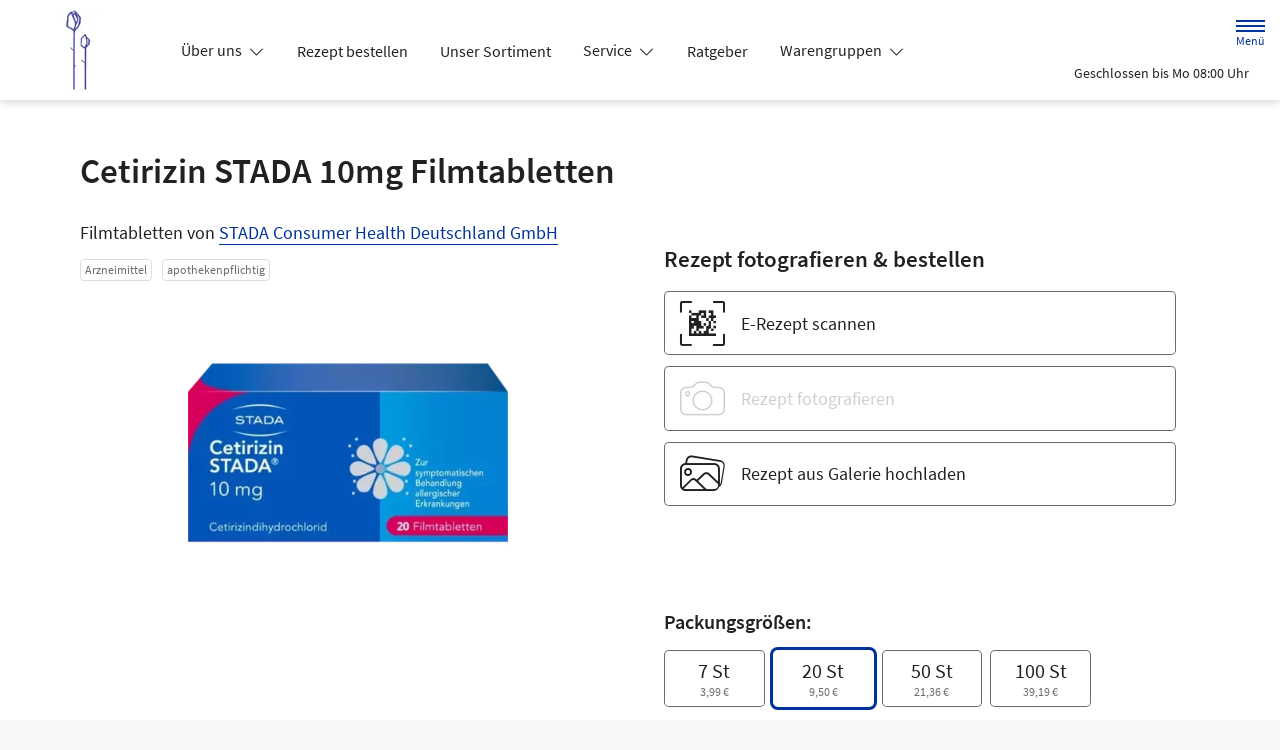

--- FILE ---
content_type: application/javascript
request_url: https://www.rosenapotheke-erkrath.de/modern-build/stimulus.28e93a51.js
body_size: 6819
content:
try{let e="undefined"!=typeof window?window:"undefined"!=typeof global?global:"undefined"!=typeof globalThis?globalThis:"undefined"!=typeof self?self:{},n=(new e.Error).stack;n&&(e._sentryDebugIds=e._sentryDebugIds||{},e._sentryDebugIds[n]="81d53275-7634-47c2-93f3-a10f3ca18d5e",e._sentryDebugIdIdentifier="sentry-dbid-81d53275-7634-47c2-93f3-a10f3ca18d5e")}catch(e){}("undefined"!=typeof window?window:"undefined"!=typeof global?global:"undefined"!=typeof globalThis?globalThis:"undefined"!=typeof self?self:{}).SENTRY_RELEASE={id:"v257.1-0-g81affe0"};(self.webpackChunk=self.webpackChunk||[]).push([[523],{454:(__unused_webpack_module,__webpack_exports__,__webpack_require__)=>{"use strict";__webpack_require__.r(__webpack_exports__),__webpack_require__.d(__webpack_exports__,{default:()=>controller});var _hotwired_stimulus__WEBPACK_IMPORTED_MODULE_0__=__webpack_require__(2891);const controller=class extends _hotwired_stimulus__WEBPACK_IMPORTED_MODULE_0__.xI{constructor(context){super(context),this.__stimulusLazyController=!0}initialize(){this.application.controllers.find(controller=>controller.identifier===this.identifier&&controller.__stimulusLazyController)||__webpack_require__.e(690).then(__webpack_require__.bind(__webpack_require__,5690)).then(controller=>{this.application.register(this.identifier,controller.default)})}}},630:(__unused_webpack_module,__webpack_exports__,__webpack_require__)=>{"use strict";__webpack_require__.r(__webpack_exports__),__webpack_require__.d(__webpack_exports__,{default:()=>controller});var _hotwired_stimulus__WEBPACK_IMPORTED_MODULE_0__=__webpack_require__(2891);const controller=class extends _hotwired_stimulus__WEBPACK_IMPORTED_MODULE_0__.xI{constructor(context){super(context),this.__stimulusLazyController=!0}initialize(){this.application.controllers.find(controller=>controller.identifier===this.identifier&&controller.__stimulusLazyController)||__webpack_require__.e(826).then(__webpack_require__.bind(__webpack_require__,826)).then(controller=>{this.application.register(this.identifier,controller.default)})}}},807:(__unused_webpack_module,__webpack_exports__,__webpack_require__)=>{"use strict";__webpack_require__.r(__webpack_exports__),__webpack_require__.d(__webpack_exports__,{default:()=>controller});var _hotwired_stimulus__WEBPACK_IMPORTED_MODULE_0__=__webpack_require__(2891);const controller=class extends _hotwired_stimulus__WEBPACK_IMPORTED_MODULE_0__.xI{constructor(context){super(context),this.__stimulusLazyController=!0}initialize(){this.application.controllers.find(controller=>controller.identifier===this.identifier&&controller.__stimulusLazyController)||__webpack_require__.e(179).then(__webpack_require__.bind(__webpack_require__,6179)).then(controller=>{this.application.register(this.identifier,controller.default)})}}},1038:(__unused_webpack_module,__webpack_exports__,__webpack_require__)=>{"use strict";__webpack_require__.r(__webpack_exports__),__webpack_require__.d(__webpack_exports__,{default:()=>_Class});__webpack_require__(2762),__webpack_require__(2953),__webpack_require__(3296),__webpack_require__(7208),__webpack_require__(8408);var stimulus_use__WEBPACK_IMPORTED_MODULE_5__=__webpack_require__(2752);function _defineProperty(e,r,t){return(r=function _toPropertyKey(t){var i=function _toPrimitive(t,r){if("object"!=typeof t||!t)return t;var e=t[Symbol.toPrimitive];if(void 0!==e){var i=e.call(t,r||"default");if("object"!=typeof i)return i;throw new TypeError("@@toPrimitive must return a primitive value.")}return("string"===r?String:Number)(t)}(t,"string");return"symbol"==typeof i?i:i+""}(r))in e?Object.defineProperty(e,r,{value:t,enumerable:!0,configurable:!0,writable:!0}):e[r]=t,e}class _Class extends stimulus_use__WEBPACK_IMPORTED_MODULE_5__.nr{connect(){(0,stimulus_use__WEBPACK_IMPORTED_MODULE_5__.d7)(this)}async autosuggestionsOffcanvas(){if(!this.hasSuggestionsOffcanvasResultListTarget||this.offcanvasInputTarget.value.length<3)return;const data=await this.getSuggestionData(this.offcanvasInputTarget.value);this.suggestionsOffcanvasResultListTarget.innerHTML=data}async autosuggestions(){if(!this.hasSuggestionsResultListTarget||this.inputTarget.value.length<3)return;const data=await this.getSuggestionData(this.inputTarget.value);this.suggestionsResultListTarget.innerHTML=data}async getSuggestionData(searchValue){const url=new URL(this.autosuggestionsUrlValue);url.searchParams.set("q",searchValue);return(await fetch(url.toString())).text()}reset(){this.hasSuggestionsResultListTarget&&(this.suggestionsResultListTarget.innerHTML="",this.toggleSearchSuggestions()),this.hasSuggestionsOffcanvasResultListTarget&&(this.suggestionsOffcanvasResultListTarget.innerHTML="",this.toggleSearchSuggestionsOffcanvas())}openOverlay(){this.toggleSearchSuggestions(),this.autosuggestions(),this.formTarget.classList.add("overlay"),setTimeout(()=>{this.formContainerTarget.classList.add("reveal")},100),this.hasInputTarget&&this.inputTarget.focus()}closeOverlay(event){event.preventDefault(),this.formContainerTarget.classList.remove("reveal"),setTimeout(()=>{this.formTarget.classList.remove("overlay")},500)}focusSuggestionsOffcanvas(){this.toggleSearchSuggestionsOffcanvas(),this.autosuggestionsOffcanvas()}toggleSearchSuggestions(){this.hasDefaultSuggestionsTarget&&this.hasInputTarget&&this.hasSuggestionsResultListTarget&&(this.inputTarget.value.length<3?(this.setDefaultSuggestions(),this.defaultSuggestionsTarget.classList.remove("visually-hidden"),this.suggestionsResultListTarget.classList.add("visually-hidden")):(this.defaultSuggestionsTarget.classList.add("visually-hidden"),this.suggestionsResultListTarget.classList.remove("visually-hidden")))}toggleSearchSuggestionsOffcanvas(){this.hasDefaultSuggestionsOffcanvasTarget&&this.hasSuggestionsOffcanvasResultListTarget&&(this.offcanvasInputTarget.value.length<3?(this.setDefaultSuggestions(),this.defaultSuggestionsOffcanvasTarget.classList.remove("visually-hidden"),this.suggestionsOffcanvasResultListTarget.classList.add("visually-hidden")):(this.defaultSuggestionsOffcanvasTarget.classList.add("visually-hidden"),this.suggestionsOffcanvasResultListTarget.classList.remove("visually-hidden")))}async setDefaultSuggestions(){var _sessionStorage$getIt;if(!this.hasDefaultSuggestionsTarget||""!==this.defaultSuggestionsTarget.innerHTML.trim())return;let suggestionData;const cacheKey="autosuggestion-cache-initial",cacheItem=null!==(_sessionStorage$getIt=sessionStorage.getItem(cacheKey))&&void 0!==_sessionStorage$getIt?_sessionStorage$getIt:"";cacheItem.length>0?suggestionData=atob(cacheItem):(suggestionData=await this.getSuggestionData(""),sessionStorage.setItem(cacheKey,btoa(suggestionData))),this.defaultSuggestionsTarget.innerHTML=suggestionData,this.hasDefaultSuggestionsOffcanvasTarget&&(this.defaultSuggestionsOffcanvasTarget.innerHTML=suggestionData)}}_defineProperty(_Class,"debounces",["autosuggestions","autosuggestionsOffcanvas"]),_defineProperty(_Class,"values",{autosuggestionsUrl:String}),_defineProperty(_Class,"targets",["input","offcanvasInput","form","formContainer","defaultSuggestions","defaultSuggestionsOffcanvas","suggestionsResultList","suggestionsOffcanvasResultList"])},1722:(__unused_webpack_module,__webpack_exports__,__webpack_require__)=>{"use strict";__webpack_require__.r(__webpack_exports__),__webpack_require__.d(__webpack_exports__,{default:()=>controller});var _hotwired_stimulus__WEBPACK_IMPORTED_MODULE_0__=__webpack_require__(2891);const controller=class extends _hotwired_stimulus__WEBPACK_IMPORTED_MODULE_0__.xI{constructor(context){super(context),this.__stimulusLazyController=!0}initialize(){this.application.controllers.find(controller=>controller.identifier===this.identifier&&controller.__stimulusLazyController)||__webpack_require__.e(102).then(__webpack_require__.bind(__webpack_require__,102)).then(controller=>{this.application.register(this.identifier,controller.default)})}}},1821:(__unused_webpack_module,__webpack_exports__,__webpack_require__)=>{"use strict";__webpack_require__.r(__webpack_exports__),__webpack_require__.d(__webpack_exports__,{default:()=>_Class});var _hotwired_stimulus__WEBPACK_IMPORTED_MODULE_0__=__webpack_require__(2891);class _Class extends _hotwired_stimulus__WEBPACK_IMPORTED_MODULE_0__.xI{connect(){"complete"===document.readyState?this.dropdownHelper():window.addEventListener("load",()=>{this.dropdownHelper()}),this.onResize=()=>this.dropdownHelper(),this.onClick=event=>this.closeBackground(event),window.addEventListener("resize",this.onResize,{passive:!0}),window.addEventListener("click",this.onClick,{passive:!0})}disconnect(){window.removeEventListener("resize",this.onResize),window.removeEventListener("click",this.onClick)}dropdownHelper(){const $header=document.querySelector("#header");document.querySelectorAll("#main-nav .dropdown-toggle").forEach($menuDropdownToggle=>{const $target=document.querySelector($menuDropdownToggle.getAttribute("href")),rect=$menuDropdownToggle.getBoundingClientRect();$target.style.left="".concat(rect.left,"px"),(rect.top>$header.offsetHeight||0===rect.top)&&($menuDropdownToggle.setAttribute("aria-expanded","false"),$target.classList.remove("show"))})}closeBackground(e){if(null===e.target)return;document.querySelectorAll("#main-nav .dropdown-toggle:not(.collapsed)").forEach($menuDropdownToggle=>{if($menuDropdownToggle!==e.target){document.querySelector($menuDropdownToggle.getAttribute("href")).classList.remove("show"),$menuDropdownToggle.setAttribute("aria-expanded","false"),$menuDropdownToggle.classList.remove("collapsed")}})}}!function _defineProperty(e,r,t){return(r=function _toPropertyKey(t){var i=function _toPrimitive(t,r){if("object"!=typeof t||!t)return t;var e=t[Symbol.toPrimitive];if(void 0!==e){var i=e.call(t,r||"default");if("object"!=typeof i)return i;throw new TypeError("@@toPrimitive must return a primitive value.")}return("string"===r?String:Number)(t)}(t,"string");return"symbol"==typeof i?i:i+""}(r))in e?Object.defineProperty(e,r,{value:t,enumerable:!0,configurable:!0,writable:!0}):e[r]=t,e}(_Class,"targets",["main-nav"])},1911:(__unused_webpack_module,__webpack_exports__,__webpack_require__)=>{"use strict";__webpack_require__.r(__webpack_exports__),__webpack_require__.d(__webpack_exports__,{default:()=>controller});var _hotwired_stimulus__WEBPACK_IMPORTED_MODULE_0__=__webpack_require__(2891);const controller=class extends _hotwired_stimulus__WEBPACK_IMPORTED_MODULE_0__.xI{constructor(context){super(context),this.__stimulusLazyController=!0}initialize(){this.application.controllers.find(controller=>controller.identifier===this.identifier&&controller.__stimulusLazyController)||Promise.all([__webpack_require__.e(37),__webpack_require__.e(227)]).then(__webpack_require__.bind(__webpack_require__,5227)).then(controller=>{this.application.register(this.identifier,controller.default)})}}},2305:(__unused_webpack_module,__webpack_exports__,__webpack_require__)=>{"use strict";__webpack_require__.r(__webpack_exports__),__webpack_require__.d(__webpack_exports__,{default:()=>_Class});__webpack_require__(2953);var _hotwired_stimulus__WEBPACK_IMPORTED_MODULE_1__=__webpack_require__(2891),mmenu_js_dist_core_oncanvas_mmenu_oncanvas__WEBPACK_IMPORTED_MODULE_2__=__webpack_require__(832),mmenu_js_dist_core_offcanvas_mmenu_offcanvas__WEBPACK_IMPORTED_MODULE_3__=__webpack_require__(303),mmenu_js_dist_core_screenreader_mmenu_screenreader__WEBPACK_IMPORTED_MODULE_4__=__webpack_require__(7529),mmenu_js_dist_core_scrollbugfix_mmenu_scrollbugfix__WEBPACK_IMPORTED_MODULE_5__=__webpack_require__(2223);function _defineProperty(e,r,t){return(r=function _toPropertyKey(t){var i=function _toPrimitive(t,r){if("object"!=typeof t||!t)return t;var e=t[Symbol.toPrimitive];if(void 0!==e){var i=e.call(t,r||"default");if("object"!=typeof i)return i;throw new TypeError("@@toPrimitive must return a primitive value.")}return("string"===r?String:Number)(t)}(t,"string");return"symbol"==typeof i?i:i+""}(r))in e?Object.defineProperty(e,r,{value:t,enumerable:!0,configurable:!0,writable:!0}):e[r]=t,e}mmenu_js_dist_core_oncanvas_mmenu_oncanvas__WEBPACK_IMPORTED_MODULE_2__.A.addons={offcanvas:mmenu_js_dist_core_offcanvas_mmenu_offcanvas__WEBPACK_IMPORTED_MODULE_3__.A,screenReader:mmenu_js_dist_core_screenreader_mmenu_screenreader__WEBPACK_IMPORTED_MODULE_4__.A,scrollBugFix:mmenu_js_dist_core_scrollbugfix_mmenu_scrollbugfix__WEBPACK_IMPORTED_MODULE_5__.A},mmenu_js_dist_core_oncanvas_mmenu_oncanvas__WEBPACK_IMPORTED_MODULE_2__.A.wrappers={},mmenu_js_dist_core_oncanvas_mmenu_oncanvas__WEBPACK_IMPORTED_MODULE_2__.A.configs.offCanvas.page.selector="#page";class _Class extends _hotwired_stimulus__WEBPACK_IMPORTED_MODULE_1__.xI{constructor(){super(...arguments),_defineProperty(this,"menu",null)}initialize(){document.documentElement.addEventListener("turbo:visit",()=>{document.documentElement.classList.remove("mm-open")}),this.menuTarget.classList.contains("mm-menu_opened")&&this.resetMenu()}resetMenu(){const panelsWrapper=this.menuTarget.querySelector(".mm-panels");if(null!==panelsWrapper){const parent=panelsWrapper.parentNode;for(;panelsWrapper.firstChild;)parent.insertBefore(panelsWrapper.firstChild,panelsWrapper);parent.removeChild(panelsWrapper)}document.body.classList.remove("mm-wrapper_opened","mm-wrapper_blocking","mm-wrapper_background","mm-wrapper_opening"),this.menuTarget.classList.remove("mm-menu_opened")}menuOpen(e){e.preventDefault(),null===this.menu&&(this.menu=new mmenu_js_dist_core_oncanvas_mmenu_oncanvas__WEBPACK_IMPORTED_MODULE_2__.A(this.menuTarget,{transitionDuration:500,navbar:{title:"Menü",titleLink:"none"},extensions:{all:["fx-panels-slide-100"],"(max-width: 767px)":["fullscreen"],"(min-width: 768px)":["position-right"]}}),this.menu.setPage()),this.menu.open(),document.documentElement.classList.add("mm-open")}menuClose(e){var _this$menu;e.stopPropagation(),null===(_this$menu=this.menu)||void 0===_this$menu||_this$menu.close(),document.documentElement.classList.remove("mm-open")}searchFocus(){this.menuTarget.classList.add("search-open")}searchClose(e){this.menuTarget.classList.contains("return-to-shop")?(this.menuTarget.classList.remove("search-open","return-to-shop"),this.menuClose(e)):this.menuTarget.classList.remove("search-open")}searchOpen(e){this.menuOpen(e),this.menuTarget.classList.add("search-open","return-to-shop")}}_defineProperty(_Class,"targets",["menu"])},2588:(__unused_webpack_module,__webpack_exports__,__webpack_require__)=>{"use strict";__webpack_require__.r(__webpack_exports__),__webpack_require__.d(__webpack_exports__,{default:()=>controller});var _hotwired_stimulus__WEBPACK_IMPORTED_MODULE_0__=__webpack_require__(2891);const controller=class extends _hotwired_stimulus__WEBPACK_IMPORTED_MODULE_0__.xI{constructor(context){super(context),this.__stimulusLazyController=!0}initialize(){this.application.controllers.find(controller=>controller.identifier===this.identifier&&controller.__stimulusLazyController)||__webpack_require__.e(72).then(__webpack_require__.bind(__webpack_require__,8691)).then(controller=>{this.application.register(this.identifier,controller.default)})}}},2599:(__unused_webpack_module,__webpack_exports__,__webpack_require__)=>{"use strict";__webpack_require__.r(__webpack_exports__),__webpack_require__.d(__webpack_exports__,{default:()=>_Class});__webpack_require__(2953);var _hotwired_stimulus__WEBPACK_IMPORTED_MODULE_1__=__webpack_require__(2891),bootstrap__WEBPACK_IMPORTED_MODULE_2__=__webpack_require__(9336);function _defineProperty(e,r,t){return(r=function _toPropertyKey(t){var i=function _toPrimitive(t,r){if("object"!=typeof t||!t)return t;var e=t[Symbol.toPrimitive];if(void 0!==e){var i=e.call(t,r||"default");if("object"!=typeof i)return i;throw new TypeError("@@toPrimitive must return a primitive value.")}return("string"===r?String:Number)(t)}(t,"string");return"symbol"==typeof i?i:i+""}(r))in e?Object.defineProperty(e,r,{value:t,enumerable:!0,configurable:!0,writable:!0}):e[r]=t,e}const EVENTS=["keydown","mousemove","wheel","touchmove","touchstart","touchend"];class _Class extends _hotwired_stimulus__WEBPACK_IMPORTED_MODULE_1__.xI{constructor(){super(...arguments),_defineProperty(this,"cookieModal",null),_defineProperty(this,"autoLoadTimeout",null)}initialize(){var _localStorage$getItem,_localStorage$getItem2;const storageConfirmedUntil=null!==(_localStorage$getItem=localStorage.getItem("dav-cb-confirmed-until"))&&void 0!==_localStorage$getItem?_localStorage$getItem:"",settings=null!==(_localStorage$getItem2=localStorage.getItem("dav-cb-settings"))&&void 0!==_localStorage$getItem2?_localStorage$getItem2:"",now=new Date;if(this.modalTarget&&null===this.cookieModal&&(this.cookieModal=new bootstrap__WEBPACK_IMPORTED_MODULE_2__.aF(this.modalTarget,{backdrop:"static",keyboard:!1})),""===storageConfirmedUntil||storageConfirmedUntil<now.getTime()||""===settings){localStorage.removeItem("dav-cb-settings");const triggerShow=()=>{this.cookieModal.show(),clearTimeout(this.autoLoadTimeout),EVENTS.forEach(event=>{window.removeEventListener(event,triggerShow,{passive:!0})})};this.autoLoadTimeout=setTimeout(triggerShow,5e3),EVENTS.forEach(event=>{window.addEventListener(event,triggerShow,{passive:!0})})}}openCookieModal(){var _localStorage$getItem3;const settings=null!==(_localStorage$getItem3=localStorage.getItem("dav-cb-settings"))&&void 0!==_localStorage$getItem3?_localStorage$getItem3:"";if(""!==settings){const settingsObj=JSON.parse(settings);Object.keys(settingsObj).forEach(key=>{const element=document.querySelector('[id="cb-setting-'.concat(key,'"]'));null!==element&&(element.checked=settingsObj[key])})}this.cookieModal.show()}saveAllCookies(e){document.querySelectorAll('[id^="cb-setting-"]').forEach(item=>{item.checked=!0}),this.saveCookies(e)}saveEssentialCookies(e){document.querySelectorAll('[id^="cb-setting-"]:not([disabled])').forEach(item=>{item.checked=!1}),this.saveCookies(e)}saveCookies(e){e.preventDefault();const oneYearFromNow=new Date;oneYearFromNow.setFullYear(oneYearFromNow.getFullYear()+1),localStorage.setItem("dav-cb-confirmed-until",oneYearFromNow.getTime());const settings={};document.querySelectorAll('[id^="cb-setting-"]').forEach(item=>{settings[item.value]=item.checked}),localStorage.setItem("dav-cb-settings",JSON.stringify(settings)),this.cookieModal.hide(),window.location.reload()}updateType(e){document.querySelectorAll('[id^="cb-setting-'.concat(e.params.type,'-"]')).forEach(item=>{item.checked=e.target.checked})}toggleSettings(e){e.preventDefault();const defaultSettings=document.getElementById("cb-content-default"),indiSettings=document.getElementById("cb-content-settings");defaultSettings.style.display="none"===defaultSettings.style.display?"flex":"none",indiSettings.style.display="none"===defaultSettings.style.display?"flex":"none"}}_defineProperty(_Class,"targets",["modal"])},2647:(module,__unused_webpack_exports,__webpack_require__)=>{var map={"./accordion_controller.js":3346,"./add_to_cart_controller.js":7148,"./appointment_controller.js":807,"./availability_popover_controller.js":5183,"./block_search_controller.js":1038,"./cart_icon_controller.js":8242,"./clip_controller.js":454,"./collapse_more_controller.js":4295,"./cookie_banner_controller.js":2599,"./cooperation_pdp_price_controller.js":630,"./csrf_protection_controller.js":3568,"./erecipe_controller.js":6303,"./error_controller.js":9142,"./header_controller.js":6739,"./infinite_scroll_controller.js":7504,"./input_reset_controller.js":5712,"./main_nav_controller.js":1821,"./map_controller.js":5478,"./map_static_controller.js":3167,"./menu_controller.js":2305,"./multisite_services_filter_controller.js":4450,"./newsletter_status_controller.js":5314,"./page_preview_controller.js":2588,"./pdp_variants_controller.js":9477,"./pollenflight_controller.js":4112,"./preorder_iframe_controller.js":5356,"./product_search_controller.js":2712,"./recipe_controller.js":1722,"./slider_controller.js":1911,"./sort_emergency_branches_controller.js":9341,"./tabs_controller.js":9924,"./tracking_controller.js":6455,"./video_controller.js":3101,"./webfonts_controller.js":8556,"./window_height_controller.js":7318,"./zpa_search_controller.js":9610};function webpackContext(req){var id=webpackContextResolve(req);return __webpack_require__(id)}function webpackContextResolve(req){if(!__webpack_require__.o(map,req)){var e=new Error("Cannot find module '"+req+"'");throw e.code="MODULE_NOT_FOUND",e}return map[req]}webpackContext.keys=function webpackContextKeys(){return Object.keys(map)},webpackContext.resolve=webpackContextResolve,module.exports=webpackContext,webpackContext.id=2647},2712:(__unused_webpack_module,__webpack_exports__,__webpack_require__)=>{"use strict";__webpack_require__.r(__webpack_exports__),__webpack_require__.d(__webpack_exports__,{default:()=>_Class});__webpack_require__(5440);var _hotwired_stimulus__WEBPACK_IMPORTED_MODULE_1__=__webpack_require__(2891),bootstrap__WEBPACK_IMPORTED_MODULE_2__=__webpack_require__(9336);class _Class extends _hotwired_stimulus__WEBPACK_IMPORTED_MODULE_1__.xI{search(){this.hasSearchResultPageHiddenTarget&&(this.searchResultPageHiddenTarget.value=1)}changeSearchResultLimit(){this.searchResultLimitHiddenTarget.value=this.searchResultLimitTarget.value,this.searchFormTarget.requestSubmit()}changeSearchResultSort(event){this.searchResultSortHiddenTarget.value=event.currentTarget.value,this.searchFormTarget.requestSubmit()}changeSearchResultFilter(event){event.preventDefault(),event.stopImmediatePropagation(),this.searchResultPageHiddenTarget.value=1,this.searchFormTarget.requestSubmit()}changeSearchResultPage(event){event.preventDefault(),event.stopImmediatePropagation();const{id}=event.currentTarget;this.searchResultPageHiddenTarget.value=id.replace("page-",""),this.searchFormTarget.requestSubmit()}previousPage(event){event.preventDefault(),event.stopImmediatePropagation();const{id}=event.currentTarget;this.searchResultPageHiddenTarget.value=id.replace("previous-page-",""),this.searchFormTarget.requestSubmit()}nextPage(event){event.preventDefault(),event.stopImmediatePropagation();const{id}=event.currentTarget;this.searchResultPageHiddenTarget.value=id.replace("next-page-",""),this.searchFormTarget.requestSubmit()}clickFilterSearchResults(event){event.preventDefault(),event.stopImmediatePropagation();new bootstrap__WEBPACK_IMPORTED_MODULE_2__.aF(this.searchFilterModalDivTarget,{keyboard:!1}).show()}showSearchResults(event){event.preventDefault(),this.hasSearchFormTarget?this.searchFormTarget.requestSubmit():event.currentTarget.closest(".search-form").querySelector("form").requestSubmit()}clickResetFilterButton(event){event.preventDefault(),this.searchFormTarget.querySelectorAll('input:not([name="search"])').forEach(e=>e.remove()),this.searchFormTarget.requestSubmit()}changeSearchResultSortInModal(event){this.searchResultSortHiddenTarget.value=event.currentTarget.value}showSubModal(event){event.preventDefault(),event.stopImmediatePropagation()}toggleSearchSuggestions(event){this.hasSearchResultSearchHiddenTarget&&(this.searchResultSearchHiddenTarget.value=event.currentTarget.value)}clickFilterApplyButton(event){"select-per-page"===this.filterSubModalSelectTarget.id&&(this.searchResultLimitHiddenTarget.value=this.filterSubModalSelectTarget.value),event.preventDefault(),event.stopImmediatePropagation()}filterSubModalCheckboxChange(event){this.searchFormTarget.querySelector('[name="'.concat(event.params.name,'"][value="').concat(event.target.value,'"]')).checked=event.target.checked}}!function _defineProperty(e,r,t){return(r=function _toPropertyKey(t){var i=function _toPrimitive(t,r){if("object"!=typeof t||!t)return t;var e=t[Symbol.toPrimitive];if(void 0!==e){var i=e.call(t,r||"default");if("object"!=typeof i)return i;throw new TypeError("@@toPrimitive must return a primitive value.")}return("string"===r?String:Number)(t)}(t,"string");return"symbol"==typeof i?i:i+""}(r))in e?Object.defineProperty(e,r,{value:t,enumerable:!0,configurable:!0,writable:!0}):e[r]=t,e}(_Class,"targets",["searchResultLimitHidden","searchResultLimit","searchResultPageHidden","searchResultSortHidden","searchForm","searchFilterModalDiv","searchResultFilter","filterSubModalSelect","searchSuggestions","searchResultSearchHidden"])},3101:(__unused_webpack_module,__webpack_exports__,__webpack_require__)=>{"use strict";__webpack_require__.r(__webpack_exports__),__webpack_require__.d(__webpack_exports__,{default:()=>controller});var _hotwired_stimulus__WEBPACK_IMPORTED_MODULE_0__=__webpack_require__(2891);const controller=class extends _hotwired_stimulus__WEBPACK_IMPORTED_MODULE_0__.xI{constructor(context){super(context),this.__stimulusLazyController=!0}initialize(){this.application.controllers.find(controller=>controller.identifier===this.identifier&&controller.__stimulusLazyController)||__webpack_require__.e(97).then(__webpack_require__.bind(__webpack_require__,4097)).then(controller=>{this.application.register(this.identifier,controller.default)})}}},3167:(__unused_webpack_module,__webpack_exports__,__webpack_require__)=>{"use strict";__webpack_require__.r(__webpack_exports__),__webpack_require__.d(__webpack_exports__,{default:()=>controller});var _hotwired_stimulus__WEBPACK_IMPORTED_MODULE_0__=__webpack_require__(2891);const controller=class extends _hotwired_stimulus__WEBPACK_IMPORTED_MODULE_0__.xI{constructor(context){super(context),this.__stimulusLazyController=!0}initialize(){this.application.controllers.find(controller=>controller.identifier===this.identifier&&controller.__stimulusLazyController)||__webpack_require__.e(675).then(__webpack_require__.bind(__webpack_require__,5675)).then(controller=>{this.application.register(this.identifier,controller.default)})}}},3275:(__unused_webpack_module,__webpack_exports__,__webpack_require__)=>{"use strict";__webpack_require__.d(__webpack_exports__,{A:()=>_Class});class _Class{static getItemKeyData(key){var _localStorage$getItem;let localStorageItem=null!==(_localStorage$getItem=localStorage.getItem(this.COOKIE_ITEM_BANNER_NAME))&&void 0!==_localStorage$getItem?_localStorage$getItem:"";return""!==localStorageItem?(localStorageItem=JSON.parse(localStorageItem),localStorageItem["".concat(key)]):localStorageItem}static getItem(){var _localStorage$getItem2;const localStorageItem=null!==(_localStorage$getItem2=localStorage.getItem(this.COOKIE_ITEM_BANNER_NAME))&&void 0!==_localStorage$getItem2?_localStorage$getItem2:"";return""!==localStorageItem?JSON.parse(localStorageItem):localStorageItem}static storeItem(data){localStorage.setItem(this.COOKIE_ITEM_BANNER_NAME,JSON.stringify(data))}}!function _defineProperty(e,r,t){return(r=function _toPropertyKey(t){var i=function _toPrimitive(t,r){if("object"!=typeof t||!t)return t;var e=t[Symbol.toPrimitive];if(void 0!==e){var i=e.call(t,r||"default");if("object"!=typeof i)return i;throw new TypeError("@@toPrimitive must return a primitive value.")}return("string"===r?String:Number)(t)}(t,"string");return"symbol"==typeof i?i:i+""}(r))in e?Object.defineProperty(e,r,{value:t,enumerable:!0,configurable:!0,writable:!0}):e[r]=t,e}(_Class,"COOKIE_ITEM_BANNER_NAME","dav-cb-settings")},3346:(__unused_webpack_module,__webpack_exports__,__webpack_require__)=>{"use strict";__webpack_require__.r(__webpack_exports__),__webpack_require__.d(__webpack_exports__,{default:()=>controller});var _hotwired_stimulus__WEBPACK_IMPORTED_MODULE_0__=__webpack_require__(2891);const controller=class extends _hotwired_stimulus__WEBPACK_IMPORTED_MODULE_0__.xI{constructor(context){super(context),this.__stimulusLazyController=!0}initialize(){this.application.controllers.find(controller=>controller.identifier===this.identifier&&controller.__stimulusLazyController)||__webpack_require__.e(614).then(__webpack_require__.bind(__webpack_require__,2614)).then(controller=>{this.application.register(this.identifier,controller.default)})}}},3499:()=>{try{const test="__test__";localStorage.setItem(test,test),localStorage.getItem(test),localStorage.removeItem(test)}catch(e){window.localStorage={items:{},setItem(key,value){this.items[key]=value},getItem(key){return this.items[key]}}}},3568:(__unused_webpack_module,__webpack_exports__,__webpack_require__)=>{"use strict";__webpack_require__.r(__webpack_exports__),__webpack_require__.d(__webpack_exports__,{default:()=>controller});var _hotwired_stimulus__WEBPACK_IMPORTED_MODULE_0__=__webpack_require__(2891);const controller=class extends _hotwired_stimulus__WEBPACK_IMPORTED_MODULE_0__.xI{constructor(context){super(context),this.__stimulusLazyController=!0}initialize(){this.application.controllers.find(controller=>controller.identifier===this.identifier&&controller.__stimulusLazyController)||Promise.all([__webpack_require__.e(894),__webpack_require__.e(436)]).then(__webpack_require__.bind(__webpack_require__,2436)).then(controller=>{this.application.register(this.identifier,controller.default)})}}},4112:(__unused_webpack_module,__webpack_exports__,__webpack_require__)=>{"use strict";__webpack_require__.r(__webpack_exports__),__webpack_require__.d(__webpack_exports__,{default:()=>controller});var _hotwired_stimulus__WEBPACK_IMPORTED_MODULE_0__=__webpack_require__(2891);const controller=class extends _hotwired_stimulus__WEBPACK_IMPORTED_MODULE_0__.xI{constructor(context){super(context),this.__stimulusLazyController=!0}initialize(){this.application.controllers.find(controller=>controller.identifier===this.identifier&&controller.__stimulusLazyController)||__webpack_require__.e(108).then(__webpack_require__.bind(__webpack_require__,3965)).then(controller=>{this.application.register(this.identifier,controller.default)})}}},4295:(__unused_webpack_module,__webpack_exports__,__webpack_require__)=>{"use strict";__webpack_require__.r(__webpack_exports__),__webpack_require__.d(__webpack_exports__,{default:()=>controller});var _hotwired_stimulus__WEBPACK_IMPORTED_MODULE_0__=__webpack_require__(2891);const controller=class extends _hotwired_stimulus__WEBPACK_IMPORTED_MODULE_0__.xI{constructor(context){super(context),this.__stimulusLazyController=!0}initialize(){this.application.controllers.find(controller=>controller.identifier===this.identifier&&controller.__stimulusLazyController)||__webpack_require__.e(707).then(__webpack_require__.bind(__webpack_require__,3707)).then(controller=>{this.application.register(this.identifier,controller.default)})}}},4450:(__unused_webpack_module,__webpack_exports__,__webpack_require__)=>{"use strict";__webpack_require__.r(__webpack_exports__),__webpack_require__.d(__webpack_exports__,{default:()=>controller});var _hotwired_stimulus__WEBPACK_IMPORTED_MODULE_0__=__webpack_require__(2891);const controller=class extends _hotwired_stimulus__WEBPACK_IMPORTED_MODULE_0__.xI{constructor(context){super(context),this.__stimulusLazyController=!0}initialize(){this.application.controllers.find(controller=>controller.identifier===this.identifier&&controller.__stimulusLazyController)||__webpack_require__.e(158).then(__webpack_require__.bind(__webpack_require__,158)).then(controller=>{this.application.register(this.identifier,controller.default)})}}},5183:(__unused_webpack_module,__webpack_exports__,__webpack_require__)=>{"use strict";__webpack_require__.r(__webpack_exports__),__webpack_require__.d(__webpack_exports__,{default:()=>controller});var _hotwired_stimulus__WEBPACK_IMPORTED_MODULE_0__=__webpack_require__(2891);const controller=class extends _hotwired_stimulus__WEBPACK_IMPORTED_MODULE_0__.xI{constructor(context){super(context),this.__stimulusLazyController=!0}initialize(){this.application.controllers.find(controller=>controller.identifier===this.identifier&&controller.__stimulusLazyController)||__webpack_require__.e(299).then(__webpack_require__.bind(__webpack_require__,7299)).then(controller=>{this.application.register(this.identifier,controller.default)})}}},5314:(__unused_webpack_module,__webpack_exports__,__webpack_require__)=>{"use strict";__webpack_require__.r(__webpack_exports__),__webpack_require__.d(__webpack_exports__,{default:()=>controller});var _hotwired_stimulus__WEBPACK_IMPORTED_MODULE_0__=__webpack_require__(2891);const controller=class extends _hotwired_stimulus__WEBPACK_IMPORTED_MODULE_0__.xI{constructor(context){super(context),this.__stimulusLazyController=!0}initialize(){this.application.controllers.find(controller=>controller.identifier===this.identifier&&controller.__stimulusLazyController)||__webpack_require__.e(774).then(__webpack_require__.bind(__webpack_require__,2774)).then(controller=>{this.application.register(this.identifier,controller.default)})}}},5356:(__unused_webpack_module,__webpack_exports__,__webpack_require__)=>{"use strict";__webpack_require__.r(__webpack_exports__),__webpack_require__.d(__webpack_exports__,{default:()=>controller});var _hotwired_stimulus__WEBPACK_IMPORTED_MODULE_0__=__webpack_require__(2891);const controller=class extends _hotwired_stimulus__WEBPACK_IMPORTED_MODULE_0__.xI{constructor(context){super(context),this.__stimulusLazyController=!0}initialize(){this.application.controllers.find(controller=>controller.identifier===this.identifier&&controller.__stimulusLazyController)||__webpack_require__.e(304).then(__webpack_require__.bind(__webpack_require__,4304)).then(controller=>{this.application.register(this.identifier,controller.default)})}}},5427:(__unused_webpack_module,__webpack_exports__,__webpack_require__)=>{"use strict";__webpack_require__.d(__webpack_exports__,{A:()=>_Class});__webpack_require__(5440);function _defineProperty(e,r,t){return(r=function _toPropertyKey(t){var i=function _toPrimitive(t,r){if("object"!=typeof t||!t)return t;var e=t[Symbol.toPrimitive];if(void 0!==e){var i=e.call(t,r||"default");if("object"!=typeof i)return i;throw new TypeError("@@toPrimitive must return a primitive value.")}return("string"===r?String:Number)(t)}(t,"string");return"symbol"==typeof i?i:i+""}(r))in e?Object.defineProperty(e,r,{value:t,enumerable:!0,configurable:!0,writable:!0}):e[r]=t,e}const ALERT_ID="alert-add-to-cart",TEMPLATE_ERROR='<span id="alert-add-to-cart" class="alert alert-danger fixed-bottom slide-in">Ein Fehler ist aufgetreten</span>';class _Class{static modifyCount(addCount){var _$cartIcon$dataset$am;const $cartIcon=document.getElementById("cart-icon"),oldCount=parseInt(null!==(_$cartIcon$dataset$am=null==$cartIcon?void 0:$cartIcon.dataset.amount)&&void 0!==_$cartIcon$dataset$am?_$cartIcon$dataset$am:0,10),newCount=(Number.isNaN(oldCount)?0:oldCount)+addCount;this.setCount(newCount)}static setCount(newCount){const $cartIcon=document.getElementById("cart-icon");if($cartIcon){if(newCount<=0)return $cartIcon.classList.add("bi-bag"),$cartIcon.classList.remove("bi-bag-fill"),void($cartIcon.dataset.amount="");$cartIcon.classList.contains("bi-bag")&&($cartIcon.classList.remove("bi-bag"),$cartIcon.classList.add("bi-bag-fill")),$cartIcon.dataset.amount=newCount.toString()}}static showAddedAlert(whichAlert,cartUrl){const $oldAlert=document.getElementById(ALERT_ID);$oldAlert&&$oldAlert.parentNode.removeChild($oldAlert);let templateHtml='<a href="#" id="alert-add-to-cart" class="alert alert-success fixed-bottom slide-in">\n    <i class="bi bi-bag-check-fill me-2"></i>\n    <span>Artikel zum Warenkorb hinzugefügt</span>\n</a>';"recipe"!==whichAlert&&"erecipe"!==whichAlert||(templateHtml=templateHtml.replace("Artikel","Rezept")),void 0!==cartUrl&&(templateHtml=templateHtml.replace("#",cartUrl));const template=document.createElement("template");template.innerHTML=templateHtml;const $alertNode=document.importNode(template.content,!0);$alertNode&&document.body.appendChild($alertNode);const $alert=document.getElementById(ALERT_ID);clearTimeout(this.alertTimeout),null!==$alert&&(this.alertTimeout=setTimeout(()=>{$alert.classList.add("show"),this.alertTimeout=setTimeout(()=>{$alert.classList.remove("show")},this.timeoutDuration)},100))}static showError(message){const $oldAlert=document.getElementById(ALERT_ID);$oldAlert&&$oldAlert.parentNode.removeChild($oldAlert);const template=document.createElement("template");template.innerHTML=TEMPLATE_ERROR,void 0!==message&&(template.innerHTML=TEMPLATE_ERROR.replace("Ein Fehler ist aufgetreten","Fehler: ".concat(message)));const $alertNode=document.importNode(template.content,!0);document.body.appendChild($alertNode);const $alert=document.getElementById(ALERT_ID);clearTimeout(this.alertTimeout),this.alertTimeout=setTimeout(()=>{$alert.classList.add("show"),this.alertTimeout=setTimeout(()=>{$alert.classList.remove("show")},this.timeoutDuration)},100)}static addToCart(url,body,responseCallback){fetch(url,{method:"POST",headers:{"Content-Type":"application/json"},body:JSON.stringify(body)}).then(response=>responseCallback(response))}}_defineProperty(_Class,"timeoutDuration",3e3),_defineProperty(_Class,"alertTimeout",null)},5478:(__unused_webpack_module,__webpack_exports__,__webpack_require__)=>{"use strict";__webpack_require__.r(__webpack_exports__),__webpack_require__.d(__webpack_exports__,{default:()=>controller});var _hotwired_stimulus__WEBPACK_IMPORTED_MODULE_0__=__webpack_require__(2891);const controller=class extends _hotwired_stimulus__WEBPACK_IMPORTED_MODULE_0__.xI{constructor(context){super(context),this.__stimulusLazyController=!0}initialize(){this.application.controllers.find(controller=>controller.identifier===this.identifier&&controller.__stimulusLazyController)||__webpack_require__.e(906).then(__webpack_require__.bind(__webpack_require__,7906)).then(controller=>{this.application.register(this.identifier,controller.default)})}}},5712:(__unused_webpack_module,__webpack_exports__,__webpack_require__)=>{"use strict";__webpack_require__.r(__webpack_exports__),__webpack_require__.d(__webpack_exports__,{default:()=>_Class});var _hotwired_stimulus__WEBPACK_IMPORTED_MODULE_0__=__webpack_require__(2891);class _Class extends _hotwired_stimulus__WEBPACK_IMPORTED_MODULE_0__.xI{connect(){this.toggleBtnReset()}reset(){this.inputTarget.removeAttribute("value"),this.inputTarget.value="",this.toggleBtnReset()}toggleBtnReset(){this.inputTarget.value.length>1?(this.buttonTarget.classList.add("show"),this.buttonTarget.disabled=!1):(this.buttonTarget.classList.remove("show"),this.buttonTarget.disabled=!0)}}!function _defineProperty(e,r,t){return(r=function _toPropertyKey(t){var i=function _toPrimitive(t,r){if("object"!=typeof t||!t)return t;var e=t[Symbol.toPrimitive];if(void 0!==e){var i=e.call(t,r||"default");if("object"!=typeof i)return i;throw new TypeError("@@toPrimitive must return a primitive value.")}return("string"===r?String:Number)(t)}(t,"string");return"symbol"==typeof i?i:i+""}(r))in e?Object.defineProperty(e,r,{value:t,enumerable:!0,configurable:!0,writable:!0}):e[r]=t,e}(_Class,"targets",["input","button"])},5828:(__unused_webpack_module,__webpack_exports__,__webpack_require__)=>{"use strict";__webpack_require__.d(__webpack_exports__,{A:()=>__WEBPACK_DEFAULT_EXPORT__});const __WEBPACK_DEFAULT_EXPORT__={"symfony--ux-turbo--turbo-core":__webpack_require__(170).A}},6303:(__unused_webpack_module,__webpack_exports__,__webpack_require__)=>{"use strict";__webpack_require__.r(__webpack_exports__),__webpack_require__.d(__webpack_exports__,{default:()=>controller});var _hotwired_stimulus__WEBPACK_IMPORTED_MODULE_0__=__webpack_require__(2891);const controller=class extends _hotwired_stimulus__WEBPACK_IMPORTED_MODULE_0__.xI{constructor(context){super(context),this.__stimulusLazyController=!0}initialize(){this.application.controllers.find(controller=>controller.identifier===this.identifier&&controller.__stimulusLazyController)||Promise.all([__webpack_require__.e(555),__webpack_require__.e(907)]).then(__webpack_require__.bind(__webpack_require__,4907)).then(controller=>{this.application.register(this.identifier,controller.default)})}}},6455:(__unused_webpack_module,__webpack_exports__,__webpack_require__)=>{"use strict";__webpack_require__.r(__webpack_exports__),__webpack_require__.d(__webpack_exports__,{default:()=>controller});var _hotwired_stimulus__WEBPACK_IMPORTED_MODULE_0__=__webpack_require__(2891);const controller=class extends _hotwired_stimulus__WEBPACK_IMPORTED_MODULE_0__.xI{constructor(context){super(context),this.__stimulusLazyController=!0}initialize(){this.application.controllers.find(controller=>controller.identifier===this.identifier&&controller.__stimulusLazyController)||__webpack_require__.e(531).then(__webpack_require__.bind(__webpack_require__,5531)).then(controller=>{this.application.register(this.identifier,controller.default)})}}},6739:(__unused_webpack_module,__webpack_exports__,__webpack_require__)=>{"use strict";__webpack_require__.r(__webpack_exports__),__webpack_require__.d(__webpack_exports__,{default:()=>_Class});var _hotwired_stimulus__WEBPACK_IMPORTED_MODULE_0__=__webpack_require__(2891);function _defineProperty(e,r,t){return(r=function _toPropertyKey(t){var i=function _toPrimitive(t,r){if("object"!=typeof t||!t)return t;var e=t[Symbol.toPrimitive];if(void 0!==e){var i=e.call(t,r||"default");if("object"!=typeof i)return i;throw new TypeError("@@toPrimitive must return a primitive value.")}return("string"===r?String:Number)(t)}(t,"string");return"symbol"==typeof i?i:i+""}(r))in e?Object.defineProperty(e,r,{value:t,enumerable:!0,configurable:!0,writable:!0}):e[r]=t,e}class _Class extends _hotwired_stimulus__WEBPACK_IMPORTED_MODULE_0__.xI{connect(){this.onLoadOrScroll=()=>this.checkHeadersStickyStatus(),window.addEventListener("load",this.onLoadOrScroll,{passive:!0}),window.addEventListener("scroll",this.onLoadOrScroll,{passive:!0})}disconnect(){window.removeEventListener("load",this.onLoadOrScroll),window.removeEventListener("scroll",this.onLoadOrScroll)}checkHeadersStickyStatus(){const scrollBarPosition=window.scrollY||document.body.scrollTop,headerCompStyles=window.getComputedStyle(this.element);scrollBarPosition>10&&"sticky"===headerCompStyles.getPropertyValue("position")?(document.body.classList.add("header-is-sticky"),this.element.classList.add("is-sticky"),this.closeOpeningHoursDropdown()):(document.body.classList.remove("header-is-sticky"),this.element.classList.remove("is-sticky"))}closeOpeningHoursDropdown(){clearTimeout(this.timeoutCloseDropdownValue);const menu=this.menuTarget,toggle=this.toggleTarget;menu.classList.add("fade-out"),this.timeoutCloseDropdownValue=setTimeout(function closeOpeningHoursDropdown(){menu.classList.remove("show","fade-out"),toggle.classList.remove("show"),toggle.setAttribute("aria-expanded","false")},500)}}_defineProperty(_Class,"values",{timeoutCloseDropdown:0}),_defineProperty(_Class,"targets",["menu","toggle"])},7148:(__unused_webpack_module,__webpack_exports__,__webpack_require__)=>{"use strict";__webpack_require__.r(__webpack_exports__),__webpack_require__.d(__webpack_exports__,{default:()=>controller});var _hotwired_stimulus__WEBPACK_IMPORTED_MODULE_0__=__webpack_require__(2891);const controller=class extends _hotwired_stimulus__WEBPACK_IMPORTED_MODULE_0__.xI{constructor(context){super(context),this.__stimulusLazyController=!0}initialize(){this.application.controllers.find(controller=>controller.identifier===this.identifier&&controller.__stimulusLazyController)||__webpack_require__.e(448).then(__webpack_require__.bind(__webpack_require__,1448)).then(controller=>{this.application.register(this.identifier,controller.default)})}}},7318:(__unused_webpack_module,__webpack_exports__,__webpack_require__)=>{"use strict";__webpack_require__.r(__webpack_exports__),__webpack_require__.d(__webpack_exports__,{default:()=>__WEBPACK_DEFAULT_EXPORT__});var _hotwired_stimulus__WEBPACK_IMPORTED_MODULE_0__=__webpack_require__(2891),stimulus_use__WEBPACK_IMPORTED_MODULE_1__=__webpack_require__(2752);const __WEBPACK_DEFAULT_EXPORT__=class extends _hotwired_stimulus__WEBPACK_IMPORTED_MODULE_0__.xI{connect(){(0,stimulus_use__WEBPACK_IMPORTED_MODULE_1__.G4)(this)}setHeightVariable(){const windowHeight=window.innerHeight;document.documentElement.style.setProperty("--window-inner-height","".concat(windowHeight,"px"))}initialize(){this.setHeightVariable()}windowResize(){this.setHeightVariable()}}},7504:(__unused_webpack_module,__webpack_exports__,__webpack_require__)=>{"use strict";__webpack_require__.r(__webpack_exports__),__webpack_require__.d(__webpack_exports__,{default:()=>controller});var _hotwired_stimulus__WEBPACK_IMPORTED_MODULE_0__=__webpack_require__(2891);const controller=class extends _hotwired_stimulus__WEBPACK_IMPORTED_MODULE_0__.xI{constructor(context){super(context),this.__stimulusLazyController=!0}initialize(){this.application.controllers.find(controller=>controller.identifier===this.identifier&&controller.__stimulusLazyController)||__webpack_require__.e(532).then(__webpack_require__.bind(__webpack_require__,7532)).then(controller=>{this.application.register(this.identifier,controller.default)})}}},8242:(__unused_webpack_module,__webpack_exports__,__webpack_require__)=>{"use strict";__webpack_require__.r(__webpack_exports__),__webpack_require__.d(__webpack_exports__,{default:()=>__WEBPACK_DEFAULT_EXPORT__});var _hotwired_stimulus__WEBPACK_IMPORTED_MODULE_0__=__webpack_require__(2891),_lib_cart__WEBPACK_IMPORTED_MODULE_1__=__webpack_require__(5427);const __WEBPACK_DEFAULT_EXPORT__=class extends _hotwired_stimulus__WEBPACK_IMPORTED_MODULE_0__.xI{connect(){var _document$body$datase;_lib_cart__WEBPACK_IMPORTED_MODULE_1__.A.setCount(null!==(_document$body$datase=document.body.dataset.cartCount)&&void 0!==_document$body$datase?_document$body$datase:0)}}},8556:(__unused_webpack_module,__webpack_exports__,__webpack_require__)=>{"use strict";__webpack_require__.r(__webpack_exports__),__webpack_require__.d(__webpack_exports__,{default:()=>__WEBPACK_DEFAULT_EXPORT__});__webpack_require__(4423);var _hotwired_stimulus__WEBPACK_IMPORTED_MODULE_1__=__webpack_require__(2891);const __WEBPACK_DEFAULT_EXPORT__=class extends _hotwired_stimulus__WEBPACK_IMPORTED_MODULE_1__.xI{connect(){this.handleWebfonts()}async handleWebfonts(){document.fonts.onloadingdone=fontFaceSetLoadEvent=>{fontFaceSetLoadEvent.fontfaces.forEach(fontFace=>{fontFace.family.includes("bootstrap-icons")?this.element.classList.remove("font-bootstrap-icons-not-ready"):fontFace.family.includes("apotheken-icons-v2")&&this.element.classList.remove("font-apotheken-icons-v2-not-ready")})},await document.fonts.ready,document.fonts.check('1em "bootstrap-icons"')&&this.element.classList.remove("font-bootstrap-icons-not-ready"),document.fonts.check('1em "apotheken-icons-v2"')&&this.element.classList.remove("font-apotheken-icons-v2-not-ready")}}},9142:(__unused_webpack_module,__webpack_exports__,__webpack_require__)=>{"use strict";__webpack_require__.r(__webpack_exports__),__webpack_require__.d(__webpack_exports__,{default:()=>__WEBPACK_DEFAULT_EXPORT__});var _hotwired_stimulus__WEBPACK_IMPORTED_MODULE_0__=__webpack_require__(2891),_hotwired_turbo__WEBPACK_IMPORTED_MODULE_1__=__webpack_require__(89);const __WEBPACK_DEFAULT_EXPORT__=class extends _hotwired_stimulus__WEBPACK_IMPORTED_MODULE_0__.xI{connect(){window.addEventListener("turbo:submit-end",this.submitEnd,{passive:!0})}disconnect(){window.removeEventListener("turbo:submit-end",this.submitEnd)}async submitEnd(event){if(!event.detail.success){const fetchResponse=await event.detail.fetchResponse;fetchResponse&&""!==fetchResponse.response.text()||(0,_hotwired_turbo__WEBPACK_IMPORTED_MODULE_1__.YR)("/error")}}}},9341:(__unused_webpack_module,__webpack_exports__,__webpack_require__)=>{"use strict";__webpack_require__.r(__webpack_exports__),__webpack_require__.d(__webpack_exports__,{default:()=>controller});var _hotwired_stimulus__WEBPACK_IMPORTED_MODULE_0__=__webpack_require__(2891);const controller=class extends _hotwired_stimulus__WEBPACK_IMPORTED_MODULE_0__.xI{constructor(context){super(context),this.__stimulusLazyController=!0}initialize(){this.application.controllers.find(controller=>controller.identifier===this.identifier&&controller.__stimulusLazyController)||__webpack_require__.e(225).then(__webpack_require__.bind(__webpack_require__,6225)).then(controller=>{this.application.register(this.identifier,controller.default)})}}},9477:(__unused_webpack_module,__webpack_exports__,__webpack_require__)=>{"use strict";__webpack_require__.r(__webpack_exports__),__webpack_require__.d(__webpack_exports__,{default:()=>__WEBPACK_DEFAULT_EXPORT__});var _hotwired_stimulus__WEBPACK_IMPORTED_MODULE_0__=__webpack_require__(2891);const __WEBPACK_DEFAULT_EXPORT__=class extends _hotwired_stimulus__WEBPACK_IMPORTED_MODULE_0__.xI{select(_ref){let{params}=_ref;window.location=params.href}}},9610:(__unused_webpack_module,__webpack_exports__,__webpack_require__)=>{"use strict";__webpack_require__.r(__webpack_exports__),__webpack_require__.d(__webpack_exports__,{default:()=>controller});var _hotwired_stimulus__WEBPACK_IMPORTED_MODULE_0__=__webpack_require__(2891);const controller=class extends _hotwired_stimulus__WEBPACK_IMPORTED_MODULE_0__.xI{constructor(context){super(context),this.__stimulusLazyController=!0}initialize(){this.application.controllers.find(controller=>controller.identifier===this.identifier&&controller.__stimulusLazyController)||__webpack_require__.e(350).then(__webpack_require__.bind(__webpack_require__,5350)).then(controller=>{this.application.register(this.identifier,controller.default)})}}},9643:(__unused_webpack_module,__webpack_exports__,__webpack_require__)=>{"use strict";__webpack_require__(4423),__webpack_require__(2953);var _symfony_stimulus_bridge__WEBPACK_IMPORTED_MODULE_2__=__webpack_require__(3066),bootstrap__WEBPACK_IMPORTED_MODULE_3__=__webpack_require__(9336),_sentry_browser__WEBPACK_IMPORTED_MODULE_5__=(__webpack_require__(3499),__webpack_require__(2213)),_sentry_browser__WEBPACK_IMPORTED_MODULE_6__=__webpack_require__(4652),_controllers_lib_cookie__WEBPACK_IMPORTED_MODULE_7__=__webpack_require__(3275);["stage","prod"].includes("prod")&&_controllers_lib_cookie__WEBPACK_IMPORTED_MODULE_7__.A.getItemKeyData("sentry")&&_sentry_browser__WEBPACK_IMPORTED_MODULE_5__.Ts({dsn:"https://662dcc9ed29141e59bd83d4b05da1025@o374341.ingest.sentry.io/5997383",environment:"prod",release:null!=="v257.1-0-g81affe0"?"v257.1-0-g81affe0":"dev",integrations:[_sentry_browser__WEBPACK_IMPORTED_MODULE_6__.dp()],tracesSampleRate:.01,ignoreErrors:["evaluating 'a.",/^Error: [a-z$]{2}$/i,"Can't find variable: gmo"],denyUrls:[/translate_http\//i,/extensions\//i,/^chrome:\/\//i,/^chrome-extension:\/\//i,/^https:\/\/translate-pa\.googleapis\.com/i,/^https:\/\/cdn\.livechatinc\.com/i],beforeSend(event){var _event$exception$valu,_event$exception;const frames=null!==(_event$exception$valu=null===(_event$exception=event.exception)||void 0===_event$exception||null===(_event$exception=_event$exception.values[0])||void 0===_event$exception||null===(_event$exception=_event$exception.stacktrace)||void 0===_event$exception?void 0:_event$exception.frames)&&void 0!==_event$exception$valu?_event$exception$valu:[];for(const frame of frames){var _frame$filename$match,_frame$filename;if(null!==(_frame$filename$match=null===(_frame$filename=frame.filename)||void 0===_frame$filename?void 0:_frame$filename.match(/^\/ia\//i))&&void 0!==_frame$filename$match&&_frame$filename$match)return null}return event}});const app=(0,_symfony_stimulus_bridge__WEBPACK_IMPORTED_MODULE_2__.E)(__webpack_require__(2647));window.stimulusApp=app,document.addEventListener("load",()=>{[...document.querySelectorAll('[data-bs-toggle="dropdown"]')].map(dropdownToggleEl=>new bootstrap__WEBPACK_IMPORTED_MODULE_3__.ms(dropdownToggleEl));[...document.querySelectorAll('[data-bs-toggle="collapse"]')].map(collapseEl=>new bootstrap__WEBPACK_IMPORTED_MODULE_3__.SD(collapseEl))})},9924:(__unused_webpack_module,__webpack_exports__,__webpack_require__)=>{"use strict";__webpack_require__.r(__webpack_exports__),__webpack_require__.d(__webpack_exports__,{default:()=>controller});var _hotwired_stimulus__WEBPACK_IMPORTED_MODULE_0__=__webpack_require__(2891);const controller=class extends _hotwired_stimulus__WEBPACK_IMPORTED_MODULE_0__.xI{constructor(context){super(context),this.__stimulusLazyController=!0}initialize(){this.application.controllers.find(controller=>controller.identifier===this.identifier&&controller.__stimulusLazyController)||__webpack_require__.e(392).then(__webpack_require__.bind(__webpack_require__,6392)).then(controller=>{this.application.register(this.identifier,controller.default)})}}}},__webpack_require__=>{__webpack_require__.O(0,[434,89,854],()=>{return moduleId=9643,__webpack_require__(__webpack_require__.s=moduleId);var moduleId});__webpack_require__.O()}]);
//# sourceMappingURL=stimulus.28e93a51.js.map